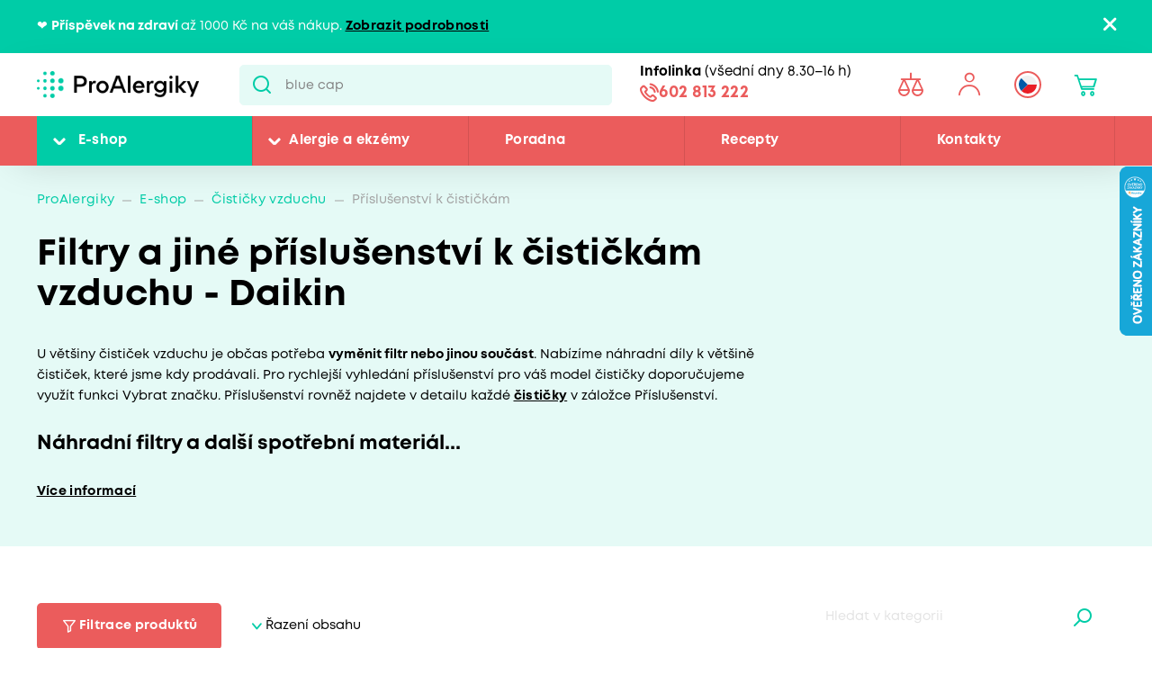

--- FILE ---
content_type: text/html; charset=utf-8
request_url: https://www.proalergiky.cz/eshop/cisticky-vzduchu/prislusenstvi-k-cistickam-vzduchu/znacka/daikin
body_size: 18801
content:


<!DOCTYPE html>
<html lang="cs">
<head>
    <meta charset="utf-8" />
    <meta name="viewport" content="width=device-width, initial-scale=1.0">
    <meta name="robots" content="index, follow" />
    
    
    
    <meta name="theme-color" content="#fff" />

    

    <meta content="Pořiďte si náhradní filry a další příslušenství k čističkám vzduchu. Rádi vám poradíme s výběrem." name="description" />
<meta content="čističky vzduchu, čistička vzduchu" name="keywords" />
<meta content="Filtry a jiné příslušenství k čističkám vzduchu | Pro Alergiky" property="og:title" />
<meta content="Pořiďte si náhradní filry a další příslušenství k čističkám vzduchu. Rádi vám poradíme s výběrem." property="og:description" />
<meta content="https://www.proalergiky.cz/getmedia/996882be-6dc7-4f5d-abac-9e86f6fd095b/open-graph.jpg.aspx?width=1200&amp;height=630&amp;ext=.jpg" property="og:image" />
<meta content="https://www.proalergiky.cz/eshop/cisticky-vzduchu/prislusenstvi-k-cistickam-vzduchu/znacka/daikin" property="og:url" />
    
            <link rel="alternate" hreflang="sk-sk" href="https://www.prealergikov.sk/eshop/cisticky-vzduchu/prislusenstvo-k-cistickam-vzduchu" />
        <link rel="alternate" hreflang="cs-cz" href="https://www.proalergiky.cz/eshop/cisticky-vzduchu/prislusenstvi-k-cistickam-vzduchu" />

    

    <title>Filtry a jin&#233; př&#237;slušenstv&#237; k čističk&#225;m vzduchu - Daikin | Pro Alergiky</title>

    <script>
        var webp = new Image(); webp.onerror = function () { document.getElementsByTagName('html')[0].classList.add('no-webp'); }; webp.onload = function () { document.getElementsByTagName('html')[0].classList.add('webp'); }; webp.src = '[data-uri]';
    </script>

    <!-- Google Tag Manager -->
<script>
if (window.location.href.indexOf('disableGTM=1') === -1) {
console.log("GTM ENABLED");



(function(w,d,s,l,i){w[l]=w[l]||[];w[l].push({'gtm.start':
new Date().getTime(),event:'gtm.js'});var f=d.getElementsByTagName(s)[0],
j=d.createElement(s),dl=l!='dataLayer'?'&l='+l:'';j.async=true;j.src=
'https://www.googletagmanager.com/gtm.js?id='+i+dl;f.parentNode.insertBefore(j,f);
})(window,document,'script','dataLayer','GTM-N2WVNW');

}
else {
console.log("GTM NOT LOADED");
}

</script>
<!-- End Google Tag Manager -->

<meta name="google-site-verification" content="P3lsCh-CFbnTCR93Io5q57JRWvMVsIGuMiP7e9LSdcM" />


    <link href="/CMTrade/media/system/css/main?v=iIPJCZPq35sXrH-EjlyZlGRcFlW3k8QVeX78wwNvBlU1" rel="stylesheet"/>



</head>
<body class="CSCZ Chrome" data-locale="cs-CZ">

    <!-- Google Tag Manager (noscript) -->
<noscript><iframe src="https://www.googletagmanager.com/ns.html?id=GTM-N2WVNW"
height="0" width="0" style="display:none;visibility:hidden"></iframe></noscript>
<!-- End Google Tag Manager (noscript) -->
    <script type="application/ld+json">{
  "@context": "http://schema.org",
  "@type": "Organization",
  "name": "ProAlergiky",
  "url": "www.proalergiky.cz",
  "logo": {
    "@context": "http://schema.org",
    "@type": "ImageObject",
    "url": "/CMTrade/media/system/img/logo.svg"
  },
  "email": "info@proalergiky.cz",
  "faxNumber": "",
  "telephone": "541 212 450",
  "sameAs": []
}</script>
    
    

    
        <div class="header-alert hidden" data-alert data-alert-name="Př&#237;spěvek na zdrav&#237;">
            <div class="pux-container">
                <div class="alert-container">
                    <span class="alert-content"><div data-pm-slice="1 1 []">❤️&nbsp;<strong>Příspěvek na zdraví </strong>až 1000 Kč na váš nákup. <a href="https://www.proalergiky.cz/landing-page/dotacni-program-pro-zdravi">Zobrazit podrobnosti</a></div>
</span>
                    <span class="close"></span>
                </div>
            </div>
        </div>



<header>
    

    <div class="pux-container">
        <div class="header-mobile">
            <div class="header-hamburger" data-hamburger>
                <span class="open-menu"></span>
            </div>
            <div class="header-logo">
    <a href="/">
        <img src="/CMTrade/media/system/img/logo.svg" alt="ProAlergiky" />
        <span>ProAlergiky</span>
    </a>
</div>
            <div class="header-controls-item header-cart" data-cart-preview-mobile-move-dist>
                
            </div>
        </div>
    </div>
    <div class="header">
        <div class="header-top">
            <div class="pux-container">
                <div class="header-top-inner">
                    <div class="header-logo">
    <a href="/">
        <img src="/CMTrade/media/system/img/logo.svg" alt="ProAlergiky" />
        <span>ProAlergiky</span>
    </a>
</div>
                    <div class="header-search">
                        <form action="/vyhledavani" data-search
                              data-search-url="/search/whisperer"
                              data-search-loading="immediate">
                            <div class="header-search-inner">
                                <input type="search" id="headerSearch" class="lbx-searchbox" name="searchtext"
                                       placeholder="Hledat v produktech a čl&#225;nc&#237;ch ..." data-search-input
                                       autocomplete="off">
                                <button type="submit" class="small-search-submit"
                                        data-search-submit>
                                    Pux.Search.Btn
                                    </button>
                                </div>
                                <div class="small-search-results">
                                    <span class="search-whisperrer-close" data-close-whisperrer></span>
                                    <div data-search-results></div>
                                </div>
                            </form>
                        </div>
                        <div class="header-infoline">
    <div class="infoline-box">
        <div class="infoline-box-item"><strong>Infolinka</strong> (všedn&#237; dny 8.30–16 h)</div>
        <a href="tel:602 813 222" class="infoline-box-item">602 813 222</a>
    </div>
</div>
                        <div class="header-controls" data-cart-preview-mobile-move-src-revert>
                            
                            <!--[S:comparebutton]--><div class="header-controls-item header-comparator">
    <a class="header-comparator-link" href="/porovnavac-produktu">
        <span class="header-comparator-count hidden" data-product-comparer-count="0"></span>

    </a>
    <!--<div class="header-window header-window-compare loading" id="compare-window" data-compare-preview-url="@Url.Action(" ListProducts", "Compare" )">
        <div class="header-window-close"></div>
        <div class="header-window-inner">
        </div>
    </div>-->
</div><!--[S]-->
                            <div class="header-controls-item header-login" data-open-parent>
    <!--[S:headeruserbox]--><a class="header-login-link login-item" data-initials="" data-open="login-window"></a>
<!--[S]-->
        <div class="header-window" id="login-window">
            <div class="header-window-close"></div>
            <div class="header-window-inner">
                <div class="header-window-inner-block">
                    <form action="/account/login" data-ajax="true" data-ajax-complete="pux.ajax.handleComponentResult" data-ajax-mode="replace" data-ajax-update="#login-form-header" data-ajax-url="/account/login" id="login-form-header" method="post">    <div class="header-login-box white-input-style">
        <div class="header-login-box-top">
            <h5 class="mt-0">Přihl&#225;šen&#237;</h5>

            <div>
                <label class="required" for="Username">E-mailov&#225; adresa</label>
                <input data-val="true" data-val-maxlength="Pux.Login.Validation.MaxLength" data-val-maxlength-max="100" data-val-required="Vyplňte prosím přihlašovací e-mailovou adresu" id="Username" name="Username" type="text" value="" />
                <span class="field-validation-valid" data-valmsg-for="Username" data-valmsg-replace="true"></span>
            </div>
            <div>
                <label class="required" for="Password">Heslo</label>
                <input data-val="true" data-val-maxlength="Pux.Login.Validation.MaxLength" data-val-maxlength-max="100" data-val-required="Vyplňte prosím své heslo" id="Password" name="Password" type="password" />
                <span class="field-validation-valid" data-valmsg-for="Password" data-valmsg-replace="true"></span>
            </div>
            
                <div class="header-login-form-option mt-20 mb-20">
                    <a href="/account/requestpasswordreset">Zapomněli jste heslo?</a>
                </div>
            <div class="request-password-reset-hidden header-request-password-reset-hidden">
                <a class="btn btn-primary btn-reset">Odeslat požadavek</a>
            </div>
            <div class="header-login-form-option mt-20">
                <button type="submit" class="btn btn-default full-width btn-ajax">Přihl&#225;sit se</button>
            </div>
        </div>
        <div class="header-login-box-bottom">
                <h5 class="mt-0">Nem&#225;te u n&#225;s &#250;čet?</h5>
                <div class="header-login-form-option">
                    <a class="btn btn-primary full-width" href="/muj-ucet/registrace">Zaregistrovat se</a>
                </div>
        </div>
    </div>
<input name="__RequestVerificationToken" type="hidden" value="O-cAc5MvKSmvTC6_xpRKJwGLVuMS1S17-N2qkJqWGhDdxvM_5Gvd2uN5pLNvHd1VeI3lJpYSkk3InPVy9qKkODVa_aILld5OqMY8gpb7gjg1" />    <input type="hidden" name="source" value="header" />
</form>
                </div>
            </div>
        </div>
        <div class="header-window" id="user-window" data-preview-url="/user/account/header-navigation">
            <div class="header-window-close"></div>
            <div class="header-window-inner" id="user-window-inner"></div>
        </div>
</div>


                                <div class="header-controls-item header-language" data-open-parent>
        <a data-open="language-window" class="header-language-link"><span class="lang-item lang-cz"></span></a>
        <div class="language-selector">
            <div class="header-window" id="language-window">
                <div class="header-window-close"></div>
                <div class="header-window-inner">
                    <h4 class="mt-0 mb-10">Změnit zemi</h4>
                    <div class="language-selector-items">
                            <a href="https://www.prealergikov.sk/eshop/cisticky-vzduchu/prislusenstvo-k-cistickam-vzduchu" class="language-selector-item">
                                <div class="lang-item lang-sk"></div> Slovensko
                            </a>
                            <a href="https://www.proalergiky.cz/eshop/cisticky-vzduchu/prislusenstvi-k-cistickam-vzduchu" class="language-selector-item active">
                                <div class="lang-item lang-cz"></div> Česko
                            </a>
                    </div>
                </div>
            </div>
        </div>
    </div>

                            <!--[S:shoppingcartbox]--><div class="header-controls-item header-cart " data-open-parent data-cart-preview-mobile-move-src id="cart-window-outer" data-cart-preview-url="/cart/preview" data-empty-text="CMTrade.Header.Cart.InitValue" >
    <a href="/cart/items" class="header-cart-link" data-open="cart-window" data-action="open-cart">
        <span class="header-cart-count" data-cart-count-helper="src" data-cart-preview-selector="items-count"></span>
        <!--<span class="header-cart-price" data-cart-preview-selector="total-price">CMTrade.Header.Cart.InitValue</span>-->
    </a>
    <div class="header-window" id="cart-window">
        <div class="header-window-close"></div>
        <div class="header-window-inner" data-cart-preview-selector="cart-content"></div>
    </div>
</div><!--[S]-->
                        </div>
                    </div>
                </div>
            </div>
            <div class="header-panel">
                <div class="pux-container">
                    <nav class="header-menu">
                        



        <ul>
                <li class="">
                    <div class="header-item-helper">
                                <a href="/eshop" class="mobile-hidden active">E-shop</a>
                                <button type="button" class="menu-button-openner desktop-hidden">E-shop</button>
                                <span class="menu-openner"></span>
                    </div>
        <div class="megamenu">
            <div class="megamenu-content">
                <div class="megamenu-subcategories">
                    <ul>
                            <li class="promotion">
                                <div class="header-item-helper">
                                        <a href="/eshop/akce" class="cmtrade-icon-promotion">Akčn&#237; nab&#237;dka</a>
                                                                    </div>
                            </li>
                            <li class="sale">
                                <div class="header-item-helper">
                                        <a href="/doprodej" class="cmtrade-icon-sale">Doprodej</a>
                                                                    </div>
                            </li>
                            <li class="gifts">
                                <div class="header-item-helper">
                                        <a href="/eshop/tipy-na-darky" class="cmtrade-icon-gifts">Tipy na d&#225;rky</a>
                                                                    </div>
                            </li>
                            <li class="air-purifying">
                                <div class="header-item-helper">
                                        <a href="/eshop/cisticky-vzduchu" class="active cmtrade-icon-air-purifying">Čističky vzduchu</a>
                                                                    </div>
                            </li>
                            <li class="dehumidifier-air">
                                <div class="header-item-helper">
                                        <a href="/eshop/odvlhcovace-vzduchu" class="cmtrade-icon-dehumidifier-air">Odvlhčovače vzduchu</a>
                                                                    </div>
                            </li>
                            <li class="humidifier-air">
                                <div class="header-item-helper">
                                        <a href="/eshop/zvlhcovace-vzduchu" class="cmtrade-icon-humidifier-air">Zvlhčovače vzduchu</a>
                                                                    </div>
                            </li>
                            <li class="air-buckles">
                                <div class="header-item-helper">
                                        <a href="/eshop/pracky-vzduchu" class="cmtrade-icon-air-buckles">Pračky vzduchu</a>
                                                                    </div>
                            </li>
                            <li class="aroma-diffusers">
                                <div class="header-item-helper">
                                        <a href="/eshop/aromadifuzery" class="cmtrade-icon-aroma-diffusers">Aromadifuz&#233;ry</a>
                                                                    </div>
                            </li>
                            <li class="star">
                                <div class="header-item-helper">
                                        <a href="/eshop/detske-chuvicky" class="cmtrade-icon-star">Dětsk&#233; chůvičky</a>
                                                                    </div>
                            </li>
                            <li class="duvets">
                                <div class="header-item-helper">
                                        <a href="/eshop/periny-pro-alergiky" class="cmtrade-icon-duvets">Lůžkoviny</a>
                                                                    </div>
                            </li>
                            <li class="inhalation">
                                <div class="header-item-helper">
                                        <a href="/eshop/inhalatory-dychaci-pomucky" class="cmtrade-icon-inhalation">Inhalace, p&#233;če o d&#253;chac&#237; cesty</a>
                                                                    </div>
                            </li>
                            <li class="clothing">
                                <div class="header-item-helper">
                                        <a href="/eshop/odevy-pro-atopicky-ekzem" class="cmtrade-icon-clothing">Oblečen&#237; pro atopiky</a>
                                                                    </div>
                            </li>
                            <li class="vacuum-cleaners">
                                <div class="header-item-helper">
                                        <a href="/eshop/vysavace-pro-alergiky" class="cmtrade-icon-vacuum-cleaners">Vysavače</a>
                                                                    </div>
                            </li>
                            <li class="steam-cleaners">
                                <div class="header-item-helper">
                                        <a href="/eshop/parni-cistice" class="cmtrade-icon-steam-cleaners">Parn&#237; čističe</a>
                                                                    </div>
                            </li>
                            <li class="hygrometers">
                                <div class="header-item-helper">
                                        <a href="/eshop/vlhkomery-meteostanice" class="cmtrade-icon-hygrometers">Vlhkoměry a meteostanice</a>
                                                                    </div>
                            </li>
                            <li class="cleaning">
                                <div class="header-item-helper">
                                        <a href="/eshop/uklid-u-alergika" class="cmtrade-icon-cleaning">&#218;klid, pran&#237;, čištěn&#237;</a>
                                                                    </div>
                            </li>
                            <li class="cosmetics">
                                <div class="header-item-helper">
                                        <a href="/eshop/kosmetika-opalovani" class="cmtrade-icon-cosmetics">P&#233;če o pokožku, hygiena</a>
                                                                    </div>
                            </li>
                            <li class="supplements">
                                <div class="header-item-helper">
                                        <a href="/eshop/doplnky-stravy" class="cmtrade-icon-supplements">Doplňky stravy</a>
                                                                    </div>
                            </li>
                            <li class="food-questions">
                                <div class="header-item-helper">
                                        <a href="/eshop/dozy-na-potraviny" class="cmtrade-icon-food-questions">D&#243;zy na potraviny</a>
                                                                    </div>
                            </li>
                            <li class="water-filtration">
                                <div class="header-item-helper">
                                        <a href="/eshop/filtrace-vody" class="cmtrade-icon-water-filtration">Filtrace vody</a>
                                                                    </div>
                            </li>
                            <li class="allergy-tests">
                                <div class="header-item-helper">
                                        <a href="/eshop/testy-na-alergie" class="cmtrade-icon-allergy-tests">Testy na alergie</a>
                                                                    </div>
                            </li>
                            <li class="literature">
                                <div class="header-item-helper">
                                        <a href="/eshop/literatura" class="cmtrade-icon-literature">Literatura</a>
                                                                    </div>
                            </li>
                            <li class="windows-site">
                                <div class="header-item-helper">
                                        <a href="/eshop/okenni-site-proti-pylu-hmyzu" class="cmtrade-icon-windows-site">S&#237;tě do oken a dveř&#237;</a>
                                                                    </div>
                            </li>
                            <li class="window-seals">
                                <div class="header-item-helper">
                                        <a href="/eshop/tesneni-do-oken-a-dveri" class="cmtrade-icon-window-seals">Těsněn&#237; do oken a dveř&#237;</a>
                                                                    </div>
                            </li>
                            <li class="diagnostics">
                                <div class="header-item-helper">
                                        <a href="/eshop/diagnosticke-pristroje" class="cmtrade-icon-diagnostics">Diagnostick&#233; př&#237;stroje</a>
                                                                    </div>
                            </li>
                            <li class="mobile-air-conditioning">
                                <div class="header-item-helper">
                                        <a href="/eshop/mobilni-klimatizace" class="cmtrade-icon-mobile-air-conditioning">Mobiln&#237; klimatizace</a>
                                                                    </div>
                            </li>
                            <li class="fans">
                                <div class="header-item-helper">
                                        <a href="/eshop/ventilatory" class="cmtrade-icon-fans">Ventil&#225;tory</a>
                                                                    </div>
                            </li>
                            <li class="heating-products">
                                <div class="header-item-helper">
                                        <a href="/eshop/nahrivaci-bandaze" class="cmtrade-icon-heating-products">Vyhř&#237;van&#233; band&#225;že a deky</a>
                                                                    </div>
                            </li>
                            <li class="sleep">
                                <div class="header-item-helper">
                                        <a href="/eshop/podpora-usinani-a-vstavani" class="cmtrade-icon-sleep">Podpora us&#237;n&#225;n&#237; a vst&#225;v&#225;n&#237;</a>
                                                                    </div>
                            </li>
                            <li class="body">
                                <div class="header-item-helper">
                                        <a href="/eshop/pece-o-telo" class="cmtrade-icon-body">P&#233;če o tělo</a>
                                                                    </div>
                            </li>
                    </ul>
                </div>
                <div class="megamenu-scroller">
                    <button type="button" class="icon-drop js-scroll-content"></button>
                </div>
                    <div class="megamenu-buttons">
                        <a href="/alergie" class="btn btn-primary">Vybrat podle alergie</a>
                        <a href="/eshop/znacky" class="btn btn-primary">Vybrat podle značky</a>
                    </div>
            </div>
            <div class="megamenu-image">
        <a href="/banner/T800-filtr"   class="megamenu-image-banner">
            <img class="megamenu-banner-image" data-lazy-type="img" data-img="/CMTrade/media/static-media/12e2b07d-255e-4565-b1ef-886bc3f24220@w1200.jpg" data-webp="/CMTrade/media/static-media/12e2b07d-255e-4565-b1ef-886bc3f24220@w1200.webp" alt="T800 + filtr" />
        </a>
            </div>
        </div>
                </li>
                <li class="">
                    <div class="header-item-helper">
                                <a href="/alergie" class="mobile-hidden">Alergie a ekz&#233;my</a>
                                <button type="button" class="menu-button-openner desktop-hidden">Alergie a ekz&#233;my</button>
                                <span class="menu-openner"></span>
                    </div>
        <div class="megamenu">
            <div class="megamenu-content">
                <div class="megamenu-subcategories">
                    <ul>
                            <li class="pollen">
                                <div class="header-item-helper">
                                        <a href="/alergie/alergie-na-pyl" class="cmtrade-icon-pollen">Alergie na pyl</a>
                                                                    </div>
                            </li>
                            <li class="mites">
                                <div class="header-item-helper">
                                        <a href="/alergie/alergie-na-roztoce" class="cmtrade-icon-mites">Alergie na roztoče</a>
                                                                    </div>
                            </li>
                            <li class="animals">
                                <div class="header-item-helper">
                                        <a href="/alergie/alergie-na-kocky-psy-zvirata" class="cmtrade-icon-animals">Alergie na psy, kočky a jin&#225; zv&#237;řata</a>
                                                                    </div>
                            </li>
                            <li class="dermatitis">
                                <div class="header-item-helper">
                                        <a href="/alergie/atopicky-ekzem" class="cmtrade-icon-dermatitis">Atopick&#253; ekz&#233;m</a>
                                                                    </div>
                            </li>
                            <li class="mold">
                                <div class="header-item-helper">
                                        <a href="/alergie/alergie-na-plisne" class="cmtrade-icon-mold">Alergie na pl&#237;sně</a>
                                                                    </div>
                            </li>
                            <li class="insects">
                                <div class="header-item-helper">
                                        <a href="/alergie/alergie-na-bodnuti-hmyzem" class="cmtrade-icon-insects">Alergie na včelu, vosu a jin&#253; hmyz</a>
                                                                    </div>
                            </li>
                            <li class="asthma">
                                <div class="header-item-helper">
                                        <a href="/alergie/astma" class="cmtrade-icon-asthma">Astma</a>
                                                                    </div>
                            </li>
                            <li class="contact">
                                <div class="header-item-helper">
                                        <a href="/alergie/kontaktni-alergie" class="cmtrade-icon-contact">Kontaktn&#237; alergie</a>
                                                                    </div>
                            </li>
                            <li class="medicine">
                                <div class="header-item-helper">
                                        <a href="/alergie/alergie-na-leky" class="cmtrade-icon-medicine">Alergie na l&#233;ky</a>
                                                                    </div>
                            </li>
                            <li class="latex">
                                <div class="header-item-helper">
                                        <a href="/alergie/alergie-na-latex" class="cmtrade-icon-latex">Alergie na latex</a>
                                                                    </div>
                            </li>
                            <li class="sun">
                                <div class="header-item-helper">
                                        <a href="/alergie/alergie-na-slunce" class="cmtrade-icon-sun">Alergie na slunce</a>
                                                                    </div>
                            </li>
                            <li class="cold">
                                <div class="header-item-helper">
                                        <a href="/alergie/alergie-na-chlad" class="cmtrade-icon-cold">Alergie na chlad</a>
                                                                    </div>
                            </li>
                            <li class="food">
                                <div class="header-item-helper">
                                        <a href="/alergie/alergie-na-potraviny" class="cmtrade-icon-food">Alergie na potraviny</a>
                                                                            <span class="menu-openner"></span>
                                </div>
        <ul>
                <li class="">
                    <div class="header-item-helper">
                                <a href="/alergie/alergie-na-mleko">Alergie na ml&#233;ko</a>
                    </div>
                </li>
                <li class="">
                    <div class="header-item-helper">
                                <a href="/alergie/intolerance-laktozy">Intolerance lakt&#243;zy</a>
                    </div>
                </li>
                <li class="">
                    <div class="header-item-helper">
                                <a href="/alergie/alergie-na-vejce">Alergie na vejce</a>
                    </div>
                </li>
                <li class="">
                    <div class="header-item-helper">
                                <a href="/alergie/histaminova-intolerance">Histaminov&#225; intolerance</a>
                    </div>
                </li>
                <li class="">
                    <div class="header-item-helper">
                                <a href="/alergie/celiakie">Celiakie</a>
                    </div>
                </li>
                <li class="">
                    <div class="header-item-helper">
                                <a href="/alergie/alergie-na-lepek-mouku">Alergie na lepek (mouku)</a>
                    </div>
                </li>
                <li class="">
                    <div class="header-item-helper">
                                <a href="/alergie/alergie-na-skorapkove-plody">Alergie na ořechy a dalš&#237; skoř&#225;pkov&#233; plody</a>
                    </div>
                </li>
                <li class="">
                    <div class="header-item-helper">
                                <a href="/alergie/alergie-na-arasidy">Alergie na araš&#237;dy</a>
                    </div>
                </li>
                <li class="">
                    <div class="header-item-helper">
                                <a href="/alergie/alergie-na-soju">Alergie na s&#243;ju</a>
                    </div>
                </li>
                <li class="">
                    <div class="header-item-helper">
                                <a href="/alergie/alergie-na-houby">Alergie na houby</a>
                    </div>
                </li>
                <li class="">
                    <div class="header-item-helper">
                                <a href="/alergie/alergie-na-koryse">Alergie na kor&#253;še</a>
                    </div>
                </li>
                <li class="">
                    <div class="header-item-helper">
                                <a href="/alergie/alergie-na-mekkyse">Alergie na měkk&#253;še</a>
                    </div>
                </li>
                <li class="">
                    <div class="header-item-helper">
                                <a href="/alergie/alergie-na-sezam">Alergie na sezam</a>
                    </div>
                </li>
                <li class="">
                    <div class="header-item-helper">
                                <a href="/alergie/alergie-na-horcici">Alergie na hořčici</a>
                    </div>
                </li>
                <li class="">
                    <div class="header-item-helper">
                                <a href="/alergie/alergie-na-celer">Alergie na celer</a>
                    </div>
                </li>
                <li class="">
                    <div class="header-item-helper">
                                <a href="/alergie/alergie-na-lupinu-vlci-bob">Alergie na lupinu</a>
                    </div>
                </li>
                <li class="">
                    <div class="header-item-helper">
                                <a href="/alergie/alergie-na-drozdi">Alergie na drožd&#237;</a>
                    </div>
                </li>
                <li class="">
                    <div class="header-item-helper">
                                <a href="/alergie/alergie-na-maso">Alergie na maso</a>
                    </div>
                </li>
                <li class="">
                    <div class="header-item-helper">
                                <a href="/alergie/alergie-na-ryby">Alergie na ryby</a>
                    </div>
                </li>
        </ul>
                            </li>
                    </ul>
                </div>
                <div class="megamenu-scroller">
                    <button type="button" class="icon-drop js-scroll-content"></button>
                </div>
            </div>
            <div class="megamenu-image">
        <a href="/banner/ProtecSom"   class="megamenu-image-banner">
            <img class="megamenu-banner-image" data-lazy-type="img" data-img="/CMTrade/media/static-media/c324df56-3079-4853-adf6-4e042c44ffc6@w1200.jpg" data-webp="/CMTrade/media/static-media/c324df56-3079-4853-adf6-4e042c44ffc6@w1200.webp" alt="ProtecSom" />
        </a>
            </div>
        </div>
                </li>
                <li class="">
                    <div class="header-item-helper">
                                <a href="/poradna">Poradna</a>
                    </div>
                </li>
                <li class="">
                    <div class="header-item-helper">
                                <a href="/recepty">Recepty</a>
                    </div>
                </li>
                <li class="">
                    <div class="header-item-helper">
                                <a href="/kontakty">Kontakty</a>
                    </div>
                </li>
        </ul>



                    </nav>
                    <div class="header-infoline">
    <div class="infoline-box">
        <div class="infoline-box-item"><strong>Infolinka</strong> (všedn&#237; dny 8.30–16 h)</div>
        <a href="tel:602 813 222" class="infoline-box-item">602 813 222</a>
    </div>
</div>
                </div>
            </div>
        </div>

        
    </header>


<div class="header-spacing"></div>







    <!-- Main Content -->
    <main id="lbx-wrapper">
        



<div class="page-top light-box">
        <div class="breadcrumbs">
        <div class="pux-container">
            <div class="breadcrumbs-inner">
                    <div class="breadcrumbs-item">
                        <a href="/">ProAlergiky</a>
                    </div>
                    <span class="breadcrumbs-separator icon-drop2"></span>
                    <div class="breadcrumbs-item">
                        <a href="/eshop">E-shop</a>
                    </div>
                    <span class="breadcrumbs-separator icon-drop2"></span>
                    <div class="breadcrumbs-item">
                        <a href="/eshop/cisticky-vzduchu">Čističky vzduchu</a>
                    </div>
                    <span class="breadcrumbs-separator icon-drop2"></span>
                <div class="breadcrumbs-item breadcrumbs-item-last">
                    <span>Příslušenství k čističkám</span>
                </div>
            </div>
        </div>
    </div>



        <div class="pux-container">
            <div class="title-row">
                <div class="title-row-left">
                        <h1>Filtry a jin&#233; př&#237;slušenstv&#237; k čističk&#225;m vzduchu  - Daikin</h1>



                        <div class="title-row-left-description">
                            <div data-page-top-text-container>
                                U většiny čističek vzduchu je občas potřeba <strong>vyměnit filtr nebo jinou součást</strong>. Nabízíme náhradní díly k většině čističek, které jsme kdy prodávali. Pro rychlejší vyhledání příslušenství pro váš model čističky doporučujeme využít funkci Vybrat značku. Příslušenství rovněž najdete v detailu každé <a href='/Eshop/Cisticky-vzduchu'>čističky</a> v záložce Příslušenství.
<h3>Náhradní filtry a další spotřební materiál...</h3></a href='/Eshop/Cisticky-vzduchu'>
                            </div>
                                <a data-page-top-text-openner data-text="U většiny čističek vzduchu je občas potřeba &lt;strong&gt;vyměnit filtr nebo jinou souč&#225;st&lt;/strong&gt;. Nab&#237;z&#237;me n&#225;hradn&#237; d&#237;ly k většině čističek, kter&#233; jsme kdy prod&#225;vali. Pro rychlejš&#237; vyhled&#225;n&#237; př&#237;slušenstv&#237; pro v&#225;š model čističky doporučujeme využ&#237;t funkci Vybrat značku. Př&#237;slušenstv&#237; rovněž najdete v detailu každ&#233; &lt;a href=&quot;/Eshop/Cisticky-vzduchu&quot;&gt;čističky&lt;/a&gt; v z&#225;ložce Př&#237;slušenstv&#237;.
&lt;h3&gt;N&#225;hradn&#237; filtry a dalš&#237; spotřebn&#237; materi&#225;l do čističek vzduchu&lt;/h3&gt;
Aby v&#225;m čistička spr&#225;vně fungovala, doporučujeme respektovat pokyny v&#253;robce a znečištěn&#233; filtry ř&#225;dně měnit.&lt;br /&gt;
&amp;nbsp;" data-short="U většiny čističek vzduchu je občas potřeba <strong>vyměnit filtr nebo jinou součást</strong>. Nabízíme náhradní díly k většině čističek, které jsme kdy prodávali. Pro rychlejší vyhledání příslušenství pro váš model čističky doporučujeme využít funkci Vybrat značku. Příslušenství rovněž najdete v detailu každé <a href='/Eshop/Cisticky-vzduchu'>čističky</a> v záložce Příslušenství.
<h3>Náhradní filtry a další spotřební materiál...</h3></a href='/Eshop/Cisticky-vzduchu'>">V&#237;ce informac&#237;</a>
                                <a class="d-none" data-page-top-text-close>M&#233;ně informac&#237;</a>
                        </div>
                </div>
                <div class="title-row-right">
                </div>
            </div>
        </div>


</div>


    <div class="block mt-40">
        <div class="pux-container">
                <div class="shared-filter-container parameter-filter-container" id="parameter-filter-window" data-parameter-filter-count-append="respo">
                    <div class="shared-filter-title">
                        Filtrace produktů
                        <span class="parameter-filter-close" data-close-parameter-filter-window></span>
                    </div>


                    <div class="filter-wrap">


                        <div class="product-filter-parent" data-parametr-filter data-node-alias="/eshop/cisticky-vzduchu/prislusenstvi-k-cistickam-vzduchu"
                             data-urls-without-product-parameter-names="false">
                            <div class="pux-container">
                                

<div class="parameter-filter">
        <div class="shared-filter-tab-header">
            <div class="shared-filter-tab-header-links append-is-disabled" data-listing-controls-tab-source-container>
                <button class="shared-filter-tab-header-item" data-listing-controls-tab-item="otherfilters" data-index="0">
                    Filtrace produktů
                </button>
                <button class="shared-filter-tab-header-item" data-listing-controls-tab-item="orderbyfilters" data-index="1">
                    Řazen&#237; obsahu
                </button>
            </div>

            <div class="shared-filter-tab-header-search">
                <div class="shared-filter-fulltext-search" data-parameter-filter-fulltext data-query="text">
                    <input type="text" name="parameter-fulltext-filter-search-tex" placeholder="Hledat v kategorii" class="shared-filter-fulltext-search-input"
                           value=""
                           data-parameter-filter-fulltext-input />
                    <button data-parameter-filter-fulltext-button class="shared-filter-fulltext-search-button"></button>
                    <span class="shared-filter-fulltext-search-loader"></span>
                </div>
                
            </div>
        </div>
        <div class="parameter-filter-filters-scrollbox">
            <div class="listing-controls-tab-window" data-listing-controls-tab-window="orderbyfilters">
                <div class="parameters-filter-tab">
                        <div class="shared-orderby-filter-wrapper">
        <div class="shared-orderby-filter-container">
                <span class="shared-orderby-filter-item active"
                      data-orderby-filter-item="favourite">
                    Od nejdoporučovanějš&#237;ch
                </span>
                <span class="shared-orderby-filter-item "
                      data-orderby-filter-item="name">
                    Podle abecedy
                </span>
                <span class="shared-orderby-filter-item "
                      data-orderby-filter-item="price">
                    Od nejlevnějš&#237;ch
                </span>
                <span class="shared-orderby-filter-item "
                      data-orderby-filter-item="priceDESC">
                    Od nejdražš&#237;ch
                </span>
            
        </div>
    </div>

                </div>
            </div>
            <div class="active-filters-container" data-active-filter data-sticky>
                <!--
                <div class="active-filters-title h5">
                    Aktivn&#237; filtry
                </div>
                -->
                <div class="active-filters-inner" data-append-filter></div>
                <div class="filters-clear-all-button" data-clear-active-filter>
                    Zrušit nastaven&#233; filtry
                </div>
            </div>
            <div class="listing-controls-tab-window" data-listing-controls-tab-window="otherfilters">
                <div class="parameters-filter-tab">
                    <div class="parameters-filter-tab-side append-is-disabled" data-parameter-filter-tab-source-container>




    <div class="parameters-filter-tab-side-item" data-parameter-filter-tab-nav-item="ProductManufacturer" data-index="1">
        Značka
    </div>


    <div class="parameters-filter-tab-side-item" data-parameter-filter-tab-nav-item="ProductCondition" data-index="2">
        Stav produktu
    </div>








                    </div>
                    <div class="parameters-filter-tab-content append-is-disabled" data-parameter-filter-count-append="desktop">

<div class="parameters-filter-tab-content-box" data-parameter-filter-tab-content-item="ProductPriceCZKB2CWithTax" data-sticky>
        <div class="parameter-wrapper product-filter-item w-100"
             data-query="ProductPriceCZKB2CWithTax"
             data-decimalPlaces="0"
             data-url="cena"
             data-index="0"
             data-name="Cena"
             data-type="slider">
            <div class="filter-range">
                <span class="filter-range-label">
                    Cena
[Kč]                </span>
                <div class="filter-range-inner">
                    <span class="filter-range-value min-value" data-slider-min></span>
                    <div class="filter-range-slider" data-slider></div>
                    <span class="filter-range-value max-value" data-slider-max></span>
                </div>
                <div class="filter-range-inputs-box">
                    <div class="filter-range-input-container">
                        Od
                        <div class="filter-range-input-inner">
                            <div data-ghost-placeholder>
                                <span>
                                    1819.00
                                </span>
                                <input data-filter-min type="text" id="ProductPriceCZKB2CWithTaxquantity" name="ProductPriceCZKB2CWithTaxquantity"
                                       class="filter-range-min" value="1819.00"
                                       data-min="1819.00">
                            </div>
                             Kč
                        </div>
                    </div>
                    <div class="filter-range-input-container">
                        Do
                        <div class="filter-range-input-inner">
                            <div data-ghost-placeholder>
                                <span>
                                    1819.00
                                </span>
                                <input data-filter-max type="text" id="ProductPriceCZKB2CWithTaxquantity2" name="ProductPriceCZKB2CWithTaxquantity2"
                                       class="filter-range-max" value="1819.00"
                                       data-max="1819.00">
                            </div>
                             Kč
                        </div>
                    </div>
                </div>
            </div>
        </div>
</div>

<div class="parameters-filter-tab-content-box" data-parameter-filter-tab-content-item="ProductManufacturer" data-sticky>
        <div class="parameter-wrapper type-boxes"
             data-query="ProductManufacturer"
             data-url="znacka"
             data-index="1"
             data-name="Značka"
             data-type="checkbox">
            <div class="parameter-name open" data-filter-item-header>
                Značka
            </div>

            <div data-filter-item-content class="parameter-content "
                 >
                



<div class="filter-value checkbox">
    <input type="checkbox" data-value="Airbi" data-hex-color="" id="ProductManufacturerAirbi" data-url="airbi" />
    <label for="ProductManufacturerAirbi" ><div class="filter-value-label"><span>Airbi</span><span class="filter-value-count">7×</span></div> </label>

    

</div>


<div class="filter-value checkbox">
    <input type="checkbox" data-value="AirKomfort" data-hex-color="" id="ProductManufacturerAirKomfort" data-url="airkomfort" />
    <label for="ProductManufacturerAirKomfort" ><div class="filter-value-label"><span>AirKomfort</span><span class="filter-value-count">3×</span></div> </label>

    

</div>


<div class="filter-value checkbox">
    <input type="checkbox" data-value="Boneco Healthy Air" data-hex-color="" id="ProductManufacturerBonecoHealthyAir" data-url="boneco-healthy-air" />
    <label for="ProductManufacturerBonecoHealthyAir" ><div class="filter-value-label"><span>Boneco Healthy Air</span><span class="filter-value-count">10×</span></div> </label>

    

</div>


<div class="filter-value checkbox">
    <input type="checkbox" data-value="Clean and Health" data-hex-color="" id="ProductManufacturerCleanandHealth" data-url="clean-and-health" />
    <label for="ProductManufacturerCleanandHealth" ><div class="filter-value-label"><span>Clean and Health</span><span class="filter-value-count">3×</span></div> </label>

    

</div>


<div class="filter-value checkbox">
    <input type="checkbox" data-value="Daikin" data-hex-color="" id="ProductManufacturerDaikin" checked="checked" data-url="daikin" />
    <label for="ProductManufacturerDaikin" ><div class="filter-value-label"><span>Daikin</span><span class="filter-value-count">1×</span></div> </label>

    

</div>


<div class="filter-value checkbox">
    <input type="checkbox" data-value="GREE" data-hex-color="" id="ProductManufacturerGREE" data-url="gree" />
    <label for="ProductManufacturerGREE" ><div class="filter-value-label"><span>GREE</span><span class="filter-value-count">1×</span></div> </label>

    

</div>


<div class="filter-value checkbox">
    <input type="checkbox" data-value="Lanaform" data-hex-color="" id="ProductManufacturerLanaform" data-url="lanaform" />
    <label for="ProductManufacturerLanaform" ><div class="filter-value-label"><span>Lanaform</span><span class="filter-value-count">3×</span></div> </label>

    

</div>


<div class="filter-value checkbox">
    <input type="checkbox" data-value="Lifa Air" data-hex-color="" id="ProductManufacturerLifaAir" data-url="lifa-air" />
    <label for="ProductManufacturerLifaAir" ><div class="filter-value-label"><span>Lifa Air</span><span class="filter-value-count">9×</span></div> </label>

    

</div>


<div class="filter-value checkbox">
    <input type="checkbox" data-value="Noaton" data-hex-color="" id="ProductManufacturerNoaton" data-url="noaton" />
    <label for="ProductManufacturerNoaton" ><div class="filter-value-label"><span>Noaton</span><span class="filter-value-count">1×</span></div> </label>

    

</div>


<div class="filter-value checkbox">
    <input type="checkbox" data-value="Rohnson" data-hex-color="" id="ProductManufacturerRohnson" data-url="rohnson" />
    <label for="ProductManufacturerRohnson" ><div class="filter-value-label"><span>Rohnson</span><span class="filter-value-count">5×</span></div> </label>

    

</div>


<div class="filter-value checkbox">
    <input type="checkbox" data-value="Sharp" data-hex-color="" id="ProductManufacturerSharp" data-url="sharp" />
    <label for="ProductManufacturerSharp" ><div class="filter-value-label"><span>Sharp</span><span class="filter-value-count">5×</span></div> </label>

    

</div>


<div class="filter-value checkbox">
    <input type="checkbox" data-value="Sinclair" data-hex-color="" id="ProductManufacturerSinclair" data-url="sinclair" />
    <label for="ProductManufacturerSinclair" ><div class="filter-value-label"><span>Sinclair</span><span class="filter-value-count">2×</span></div> </label>

    

</div>


<div class="filter-value checkbox">
    <input type="checkbox" data-value="Stylies" data-hex-color="" id="ProductManufacturerStylies" data-url="stylies" />
    <label for="ProductManufacturerStylies" ><div class="filter-value-label"><span>Stylies</span><span class="filter-value-count">3×</span></div> </label>

    

</div>


<div class="filter-value checkbox">
    <input type="checkbox" data-value="TrueLife" data-hex-color="" id="ProductManufacturerTrueLife" data-url="truelife" />
    <label for="ProductManufacturerTrueLife" ><div class="filter-value-label"><span>TrueLife</span><span class="filter-value-count">6×</span></div> </label>

    

</div>


<div class="filter-value checkbox">
    <input type="checkbox" data-value="Winix" data-hex-color="" id="ProductManufacturerWinix" data-url="winix" />
    <label for="ProductManufacturerWinix" ><div class="filter-value-label"><span>Winix</span><span class="filter-value-count">16×</span></div> </label>

    

</div>


<div class="filter-value checkbox">
    <input type="checkbox" data-value="Zepter" data-hex-color="" id="ProductManufacturerZepter" data-url="zepter" />
    <label for="ProductManufacturerZepter" ><div class="filter-value-label"><span>Zepter</span><span class="filter-value-count">1×</span></div> </label>

    

</div>                                            </div>
        </div>
</div>

<div class="parameters-filter-tab-content-box" data-parameter-filter-tab-content-item="ProductCondition" data-sticky>
        <div class="parameter-wrapper type-boxes"
             data-query="ProductCondition"
             data-url="stav-produktu"
             data-index="2"
             data-name="Stav produktu"
             data-type="checkbox">
            <div class="parameter-name open" data-filter-item-header>
                Stav produktu
            </div>

            <div data-filter-item-content class="parameter-content "
                 >
                



<div class="filter-value checkbox">
    <input type="checkbox" data-value="0" data-hex-color="" id="ProductCondition0" data-url="novy" />
    <label for="ProductCondition0" ><div class="filter-value-label"><span>Nov&#253;</span><span class="filter-value-count">1×</span></div> </label>

    

</div>                                            </div>
        </div>
</div>

<div class="parameters-filter-tab-content-box" data-parameter-filter-tab-content-item="Velikost-mistnosti-max" data-sticky>
        <div class="parameter-wrapper product-filter-item w-100"
             data-query="Velikost-mistnosti-max"
             data-decimalPlaces="0"
             data-url="max-velikost-mistnosti-prostoru"
             data-index="3"
             data-name="Max. velikost m&#237;stnosti/prostoru"
             data-type="slider">
            <div class="filter-range">
                <span class="filter-range-label">
                    Max. velikost m&#237;stnosti/prostoru
[m&#178;]                </span>
                <div class="filter-range-inner">
                    <span class="filter-range-value min-value" data-slider-min></span>
                    <div class="filter-range-slider" data-slider></div>
                    <span class="filter-range-value max-value" data-slider-max></span>
                </div>
                <div class="filter-range-inputs-box">
                    <div class="filter-range-input-container">
                        Od
                        <div class="filter-range-input-inner">
                            <div data-ghost-placeholder>
                                <span>
                                    0.00
                                </span>
                                <input data-filter-min type="text" id="Velikost-mistnosti-maxquantity" name="Velikost-mistnosti-maxquantity"
                                       class="filter-range-min" value="0.00"
                                       data-min="0.00">
                            </div>
                            m&#178;
                        </div>
                    </div>
                    <div class="filter-range-input-container">
                        Do
                        <div class="filter-range-input-inner">
                            <div data-ghost-placeholder>
                                <span>
                                    0.00
                                </span>
                                <input data-filter-max type="text" id="Velikost-mistnosti-maxquantity2" name="Velikost-mistnosti-maxquantity2"
                                       class="filter-range-max" value="0.00"
                                       data-max="0.00">
                            </div>
                            m&#178;
                        </div>
                    </div>
                </div>
            </div>
        </div>
</div>

<div class="parameters-filter-tab-content-box" data-parameter-filter-tab-content-item="Max-saci-vykon" data-sticky>
        <div class="parameter-wrapper product-filter-item w-100"
             data-query="Max-saci-vykon"
             data-decimalPlaces="0"
             data-url="max-saci-vykon"
             data-index="4"
             data-name="Max. sac&#237; v&#253;kon"
             data-type="slider">
            <div class="filter-range">
                <span class="filter-range-label">
                    Max. sac&#237; v&#253;kon
[Pa]                </span>
                <div class="filter-range-inner">
                    <span class="filter-range-value min-value" data-slider-min></span>
                    <div class="filter-range-slider" data-slider></div>
                    <span class="filter-range-value max-value" data-slider-max></span>
                </div>
                <div class="filter-range-inputs-box">
                    <div class="filter-range-input-container">
                        Od
                        <div class="filter-range-input-inner">
                            <div data-ghost-placeholder>
                                <span>
                                    0.00
                                </span>
                                <input data-filter-min type="text" id="Max-saci-vykonquantity" name="Max-saci-vykonquantity"
                                       class="filter-range-min" value="0.00"
                                       data-min="0.00">
                            </div>
                            Pa
                        </div>
                    </div>
                    <div class="filter-range-input-container">
                        Do
                        <div class="filter-range-input-inner">
                            <div data-ghost-placeholder>
                                <span>
                                    0.00
                                </span>
                                <input data-filter-max type="text" id="Max-saci-vykonquantity2" name="Max-saci-vykonquantity2"
                                       class="filter-range-max" value="0.00"
                                       data-max="0.00">
                            </div>
                            Pa
                        </div>
                    </div>
                </div>
            </div>
        </div>
</div>

<div class="parameters-filter-tab-content-box" data-parameter-filter-tab-content-item="Max-vydrz-akumulatoru" data-sticky>
        <div class="parameter-wrapper product-filter-item w-100"
             data-query="Max-vydrz-akumulatoru"
             data-decimalPlaces="0"
             data-url="max-doba-provozu-pri-plnem-dobiti"
             data-index="5"
             data-name="Max. doba provozu při pln&#233;m dobit&#237;"
             data-type="slider">
            <div class="filter-range">
                <span class="filter-range-label">
                    Max. doba provozu při pln&#233;m dobit&#237;
[min]                </span>
                <div class="filter-range-inner">
                    <span class="filter-range-value min-value" data-slider-min></span>
                    <div class="filter-range-slider" data-slider></div>
                    <span class="filter-range-value max-value" data-slider-max></span>
                </div>
                <div class="filter-range-inputs-box">
                    <div class="filter-range-input-container">
                        Od
                        <div class="filter-range-input-inner">
                            <div data-ghost-placeholder>
                                <span>
                                    0.00
                                </span>
                                <input data-filter-min type="text" id="Max-vydrz-akumulatoruquantity" name="Max-vydrz-akumulatoruquantity"
                                       class="filter-range-min" value="0.00"
                                       data-min="0.00">
                            </div>
                            min
                        </div>
                    </div>
                    <div class="filter-range-input-container">
                        Do
                        <div class="filter-range-input-inner">
                            <div data-ghost-placeholder>
                                <span>
                                    0.00
                                </span>
                                <input data-filter-max type="text" id="Max-vydrz-akumulatoruquantity2" name="Max-vydrz-akumulatoruquantity2"
                                       class="filter-range-max" value="0.00"
                                       data-max="0.00">
                            </div>
                            min
                        </div>
                    </div>
                </div>
            </div>
        </div>
</div>

<div class="parameters-filter-tab-content-box" data-parameter-filter-tab-content-item="Max-nosnost" data-sticky>
        <div class="parameter-wrapper product-filter-item w-100"
             data-query="Max-nosnost"
             data-decimalPlaces="0"
             data-url="max-nosnost"
             data-index="6"
             data-name="Max. nosnost"
             data-type="slider">
            <div class="filter-range">
                <span class="filter-range-label">
                    Max. nosnost
[kg]                </span>
                <div class="filter-range-inner">
                    <span class="filter-range-value min-value" data-slider-min></span>
                    <div class="filter-range-slider" data-slider></div>
                    <span class="filter-range-value max-value" data-slider-max></span>
                </div>
                <div class="filter-range-inputs-box">
                    <div class="filter-range-input-container">
                        Od
                        <div class="filter-range-input-inner">
                            <div data-ghost-placeholder>
                                <span>
                                    0.00
                                </span>
                                <input data-filter-min type="text" id="Max-nosnostquantity" name="Max-nosnostquantity"
                                       class="filter-range-min" value="0.00"
                                       data-min="0.00">
                            </div>
                            kg
                        </div>
                    </div>
                    <div class="filter-range-input-container">
                        Do
                        <div class="filter-range-input-inner">
                            <div data-ghost-placeholder>
                                <span>
                                    0.00
                                </span>
                                <input data-filter-max type="text" id="Max-nosnostquantity2" name="Max-nosnostquantity2"
                                       class="filter-range-max" value="0.00"
                                       data-max="0.00">
                            </div>
                            kg
                        </div>
                    </div>
                </div>
            </div>
        </div>
</div>
                        <div class="product-filter-count-container">
                            <span class="product-filter-count"
                                  data-parameter-filter-product-count>
                                <span class="d-none" data-inflected-string="default">Zobrazit [count] odpov&#237;daj&#237;c&#237;ch produktů</span>
                                <span class="d-none" data-inflected-string="inflected-2-4">Zobrazit [count] odpov&#237;daj&#237;c&#237; produkty</span>
                                <span class="d-none" data-inflected-string="inflected-1">Zobrazit [count] odpov&#237;daj&#237;c&#237; produkt</span>
                                <span class="d-none" data-inflected-string="inflected-0">Zobrazit [count] odpov&#237;daj&#237;c&#237;ch produktů</span>
                            </span>
                        </div>
                    </div>
                    <button data-close-filter>
                    </button>
                </div>
            </div>
        </div>
        <div id="listing-anchor"></div>
</div>

                            </div>
                        </div>
                    </div>
                </div>
                <div class="shared-filter-openner">
                    <a class="btn btn-primary shared-filter-openner-link"
                       data-open-parameter-filter-window>Filtrovat obsah</a>
                    <div class="active-filters-container" data-active-filter data-sticky>
                        <div class="active-filters-inner" data-append-filter></div>
                        <div class="filters-clear-all-button" data-clear-active-filter>
                            Zrušit nastaven&#233; filtry
                        </div>
                    </div>
                </div>


<div id="products" class="pux-infinite-repeater-container">
    <div id="pnlTopPager" class="pux-infinite-repeater-generated-pager-container top-pager">
        <div class="pux-infinite-repeater-generated-pager">
        </div>
    </div>
    <div ID="pnlResultCount" class="pux-infinite-repeater-result-count-wrapper" style="display: none;">
        <span ID="lblResultCountLabel" class="pux-infinite-repeater-result-count-label">CMTrade.Products.ResultCount.A</span>
        <span ID="lblResultCount" class="pux-infinite-repeater-result-count">1</span>
    </div>
    <div class="pux-infinite-repeater-system" style="display: none">
        <span ID="ltrSystemPageSize" class="pux-infinite-repeater-system-page-size">12</span>
        <span ID="lblSystemResultCount" class="pux-infinite-repeater-system-result-count">1</span>
    </div>
    <div class="clearfix"></div>
    <div class="inf-top-anchor"></div>
    <div class="items-container product-container ">
        
    <h2 class="h3 products-container-section-title">
        Př&#237;slušenstv&#237;
    </h2>
            <div class="product-box" data-erpid="12470" data-gtm-categories="E-shop|Čističky vzduchu|Příslušenství k čističkám">
                






<div class="product-card" pux-animate-container>
    <div class="product-card-main">
        <div href="/eshop/filtr-knme998a4-pro-daikin-mck75j-ururu" class="product-card-image has-variants">
            <div class="product-item-labels">
                
            </div>
            <a href="/eshop/filtr-knme998a4-pro-daikin-mck75j-ururu">
                    <img data-lazy-type="img" data-img="/CMTrade/media/static-media/32271cd2-d3a4-4e5e-8798-1b9728a5d697@w600.jpg" data-webp="/CMTrade/media/static-media/32271cd2-d3a4-4e5e-8798-1b9728a5d697@w600.webp" alt="Filtr KNME998A4 pro DAIKIN MCK75J Ururu" />
            </a>
                    </div>

        <a href="/eshop/filtr-knme998a4-pro-daikin-mck75j-ururu" class="product-card-content" pux-animate-item>
            <div class="product-card-name h5">
                Filtr KNME998A4 pro DAIKIN MCK75J Ururu
            </div>
                <div class="product-card-description">
Zvlhčovací filtr Daikin Ururu.                                    </div>
        </a>
    </div>




        <div class="product-card-cart ">

                <div class="product-price">
        <div class="product-price-actual">1819 Kč</div>
    </div>

            
    <div class="product-cart-form">
        <form action="/ajax/cart/items" method="post" class="add-to-cart smallest-cart" onsubmit="return pux.ecm.cart.addToCart(this)">
            <div class="product-detail-cart-quantity">
                <div class="units-changer" data-cart-quantity-selector="container">
                    <div class="units-changer-input-box">
                        <input type="number" name="quantity" data-cart-quantity-selector="input" value="1" />
                    </div>
                    <div class="units-changers">
                        <a class="units-changer-plus" data-cart-quantity-selector="plus"></a>
                        <a class="units-changer-minus" data-cart-quantity-selector="minus"></a>
                    </div>
                </div>
            </div>


            <div class="product-cart-button">
                <input type="hidden" name="skuId" value="12470">
                <input type="number" class="d-none" name="quantity" value="1">
                <button pux-animate-item type="submit" class="btn btn-default add-to-cart-btn" data-action="buy"><span>**Vložit do košíku</span></button>
                <input type="hidden" name="couponCode" class="couponCode" value="" />
            </div>
        </form>
    </div>

        </div>

    <div class="product-card-bottom">
        

<span class="stock-label color-green">3 ks</span>

        <a role="button" pux-animate-item
           id=btnCompare-2414
           data-compare-text="Porovnat"
           data-remove-text="Odebrat z porovn&#225;n&#237;"
           class="link-comparator">
            Porovnat
        </a>
    </div>
</div>
            </div>

    </div>
    <div id="pnlNoData" class="pux-infinite-repeater-no-data d-none">
        <div class="pux-infinite-repeater-no-data-title">
Omlouv&#225;me se, aktu&#225;lně jsme v t&#233;to kategorii vyprodan&#237;. :-)        </div>
    </div>
    <div class="clearfix"></div>
    <div class="pux-infinite-repeater-options  ">
        <div class="pux-container">
            <div class="pux-infinite-repeater-options-inner ">
                <div class="pux-infinite-repeater-options-inner-load-more"></div>
                <div id="pnlBottomPager" class="pux-infinite-repeater-options-inner-pager">
                    <div class="pux-infinite-repeater-options-inner-pager-generated" id="infPager"></div>
                </div>
            </div>
            <div class="pux-infinite-repeater-options-system-pager"></div>
        </div>
    </div>
</div>



<script type="text/javascript">
    infiniteRepeaterConfig = {"layout":"standard","enableCache":false,"goBackOutOfList":false,"onAfterRequest":"cmtrade.design.onAfterRepeaterRequest()","textLoadMore":"Načíst další produkty","loadMoreOnScroll":false,"rootContainer":"products","id":"products","showPager":true,"pagerMaxNumbers":5,"headerHelper":null}; ;
</script>

        </div>
    </div>






        <!-- Modal IE not supported-->
<div id="ie-warning-modal">
    <div class="overlay">
        <div class="modal-body">
            <div class="modal-header">
                <h2 class="modal-title mt-0 mb-0">V&#225;š internetov&#253; prohl&#237;žeč neum&#237; plnohodnotně zobrazit tyto str&#225;nky</h2>
                <button type="button" class="close">
                    <span>&times;</span>
                </button>
            </div>
            <div class="perex">Doporučujeme někter&#253; z n&#225;sleduj&#237;c&#237;ch prohl&#237;žečů</div>
            <ul>
                <li><a href="https://www.google.com/intl/cs_CZ/chrome/" target="_blank" rel="noopener">Chrome</a></li>
                <li><a href="https://www.mozilla.org/cs/firefox/new/" target="_blank" rel="noopener">Firefox</a></li>
            </ul>
            <div class="modal-footer">
                <button type="button" class="btn btn-primary btn-accept-warning">Rozum&#237;m</button>
            </div>
        </div>
    </div>
</div><!-- End of Modal IE not supported-->

<div class="heureka-container" id="reviews">
    <div class="pux-container">
        <div class="heureka-intro">
            
            <h3>
                Ověřeno našimi z&#225;kazn&#237;ky
            </h3>
            <p>
                Kliknut&#237;m na pečeť zobraz&#237;te všechny recenze našeho e-shopu př&#237;mo na Heurece
            </p>

            <a href="https://obchody.heureka.cz/proalergiky-cz-eshop/recenze/overene" target="_blank" rel="noreferrer">
                <img src="https://im9.cz/cb/22187-11.png" alt="Heureka recenze" class="heureka-review">
                
                
            </a>

            

            
        </div>
            <div class="heureka-item">
                    <div class="heureka-item-summary">
                        „Rychlost, výběr , informace k produktům - skvělé.“
                    </div>



                <div class="heureka-item-user">
                    <div class="heureka-item-user-inner">
                        <div class="heureka-item-user-date">
                            Ověřen&#253; z&#225;kazn&#237;k&nbsp;před 4 dny
                        </div>
                        <div class="heureka-item-user-rating"
                             style="width: calc(16px * 5)"></div>
                    </div>
                </div>
            </div>
            <div class="heureka-item">

                    <div class="heureka-item-pros">
                        <ul>
                            <li>
                                Rychlost doručení
                            </li>
                        </ul>
                    </div>


                <div class="heureka-item-user">
                    <div class="heureka-item-user-inner">
                        <div class="heureka-item-user-date">
                            Ověřen&#253; z&#225;kazn&#237;k&nbsp;před 4 dny
                        </div>
                        <div class="heureka-item-user-rating"
                             style="width: calc(16px * 5)"></div>
                    </div>
                </div>
            </div>
            <div class="heureka-item">
                    <div class="heureka-item-summary">
                        „Velmi rychlé dodání což mě překvapilo příjemně. Odpoledne jsem objednal a druhý den dopoledne mi to dovezla zásilková služba. To bylo u mě zatím nejrychlejší dodání zboží.“
                    </div>



                <div class="heureka-item-user">
                    <div class="heureka-item-user-inner">
                        <div class="heureka-item-user-date">
                            Ověřen&#253; z&#225;kazn&#237;k&nbsp;před 6 dny
                        </div>
                        <div class="heureka-item-user-rating"
                             style="width: calc(16px * 5)"></div>
                    </div>
                </div>
            </div>
    </div>
</div>
            </main>
    <!-- End of Main Content -->
    
<footer>
    <div class="section-container white-box" >
    

<div class="newsletter-container">
    <div class="pux-container">
        <div class="newsletter">
            <div class="perex">
                Odeb&#237;rejte newsletter s novinkami ze světa alergiků
            </div>
            <div id="newsletterForm">
                <form action="/subscribe" data-ajax="true" data-ajax-method="POST" data-ajax-mode="replace" data-ajax-update="#newsletterForm" id="form1" method="post">    <div class="newsletter-form-container">
        <input data-val="true" data-val-required="Pole je povinné" id="Email" name="Email" placeholder="Váš e-mail" type="email" value="" />
        <div class="checkbox">
            <input data-val="true" data-val-required="The Souhlasím se &lt;a href=&quot;/o-nas/zasady-ochrany-osobnich-udaju&quot;>zpracováním osobních údajů&lt;/a>. Souhlas je možné kdykoli odvolat. field is required." id="Agreement" name="Agreement" type="checkbox" value="true" /><input name="Agreement" type="hidden" value="false" />
            <label class="required" for="Agreement">Souhlasím se <a href="/o-nas/zasady-ochrany-osobnich-udaju">zpracováním osobních údajů</a>. Souhlas je možné kdykoli odvolat.</label>
            
            
            <span class="field-validation-valid error-label" data-valmsg-for="Agreement" data-valmsg-replace="true"></span>
        </div>
        <button class="newsletter-btn btn btn-default" type="submit">
            Odeb&#237;rat
        </button>
    </div>
</form>
            </div>
        </div>
    </div>
</div>
<div class="pux-container">
    <div class="benefit-container">
                <div class="benefit-item">
            <div class="benefit-ico info"><span class="benefit-name">Užitečn&#233; informace</span></div>
            <p class="benefit-perex">Poskytujeme praktick&#233; a srozumiteln&#233; rady</p>
        </div>
        <div class="benefit-item">
            <div class="benefit-ico check"><span class="benefit-name">100% prověřeno</span></div>
            <p class="benefit-perex">Produkty v e-shopu pečlivě vyb&#237;r&#225;me, prověřujeme a testujeme</p>
        </div>
        <div class="benefit-item">
            <div class="benefit-ico smiley"><span class="benefit-name">Řeš&#237;me vaše probl&#233;my</span></div>
            <p class="benefit-perex">Pomůžeme v&#225;m se zlepšen&#237;m zdravotn&#237;ch pot&#237;ž&#237;</p>
        </div>
        <div class="benefit-item">
            <div class="benefit-ico cross"><span class="benefit-name">Odborně a seri&#243;zně</span></div>
            <p class="benefit-perex">Op&#237;r&#225;me se o znalosti odborn&#237;ků, spolupracujeme s l&#233;kaři</p>
        </div>


    </div>
</div>
<div class="footer">
    <div class="pux-container">
        <div class="footer-row">
            <div class="footer-item">
                <h4>Užitečn&#233; produkty</h4>
    <ul>
          <li><a href="/eshop/cisticky-vzduchu">Čističky vzduchu</a></li>
          <li><a href="/eshop/odvlhcovace-vzduchu">Odvlhčovače vzduchu</a></li>
          <li><a href="/eshop/zvlhcovace-vzduchu">Zvlhčovače vzduchu</a></li>
          <li><a href="/eshop/periny-pro-alergiky">Lůžkoviny</a></li>
          <li><a href="/eshop/odevy-pro-atopicky-ekzem">Oblečen&#237; pro atopiky</a></li>
          <li><a href="/eshop/vysavace-pro-alergiky">Vysavače</a></li>
          <li><a href="/eshop/parni-cistice">Parn&#237; čističe</a></li>
          <li><a href="/eshop/kosmetika-atopicky-ekzem">L&#233;čebn&#225; kosmetika</a></li>
          <li><a href="/eshop/inhalatory">Inhal&#225;tory</a></li>
          <li><a href="/eshop/odstraneni-alergenu">Odstraňovače alergenů</a></li>
          <li><a href="/eshop/protiroztocove-povlaky">Protiroztočov&#233; povlaky</a></li>
          <li><a href="/eshop/cistici-prostredky">Prac&#237; a čistic&#237; prostředky</a></li>
    </ul>


            </div>
            <div class="footer-item">
                <h4>Alergie a ekz&#233;my</h4>
    <ul>
          <li><a href="/alergie/alergie-na-pyl">Alergie na pyl</a></li>
          <li><a href="/alergie/alergie-na-mleko">Alergie na ml&#233;ko</a></li>
          <li><a href="/alergie/alergie-na-roztoce">Alergie na roztoče</a></li>
          <li><a href="/alergie/intolerance-laktozy">Intolerance lakt&#243;zy</a></li>
          <li><a href="/alergie/alergie-na-kocky-psy-zvirata">Alergie na psy, kočky a jin&#225; zv&#237;řata</a></li>
          <li><a href="/alergie/atopicky-ekzem">Atopick&#253; ekz&#233;m</a></li>
          <li><a href="/alergie/histaminova-intolerance">Histaminov&#225; intolerance</a></li>
          <li><a href="/alergie/celiakie">Celiakie</a></li>
          <li><a href="/alergie/alergie-na-bodnuti-hmyzem">Alergie na včelu, vosu a jin&#253; hmyz</a></li>
          <li><a href="/alergie/astma">Astma</a></li>
          <li><a href="/alergie/alergie-na-latex">Alergie na latex</a></li>
          <li><a href="/alergie/alergie-na-slunce">Alergie na slunce</a></li>
    </ul>


                
            </div>
            <div class="footer-item">
                <h4>Vše o nákupu v e-shopu</h4>

<ul>
	<li><a href="/vse-o-nakupu/doprava-a-platba">Doprava a platba</a></li>
	<li><a href="/vse-o-nakupu/jak-reklamovat">Jak reklamovat</a></li>
	<li><a href="/vse-o-nakupu/jak-odstupovat-od-smlouvy">Jak odstupovat od smlouvy</a></li>
	<li><a href="/vse-o-nakupu/obchodni-podminky-internetoveho-obchodu">Obchodní podmínky</a></li>
	<li><a href="/kontakty/showroom">Showroom Brno</a></li>
	<li><a href="/vse-o-nakupu/zpetny-odber-vyslouzilych-elektrozarizeni-a-bateri">Zpětný odběr elektra</a></li>
</ul>

            </div>
            <div class="footer-item">
                <h4>Portál ProAlergiky</h4>

<ul>
	<li><a href="/o-nas">O nás</a></li>
	<li><a href="/kontakty">Kontakty</a></li>
	<li><a href="/o-nas/zasady-ochrany-osobnich-udaju">Ochrana osobních údajů</a></li>
	<li><a id="pux-reload-cookie-law" style="cursor:pointer;">Nastavení cookies</a></li>
</ul>

<p>&nbsp;</p>

<p><strong>Infolinka</strong>&nbsp;(všední dny 8.30–16 h)<br>
<a href="tel:602813222">602 813 222</a> nebo <a href="tel:541212450">541 212 450</a>​​​​​​​</p>

            </div>
        </div>
        <div class="copyright">
            <div class="copyright-left">
                <h5>Copyright&nbsp;&copy;&nbsp;2026 CM Trade Via s. r. o. – od&#160;roku 2022 souč&#225;st&#237;&#160;česk&#233;ho investičn&#237;ho fondu ADAX Fond firemn&#237;ho n&#225;stupnictv&#237; SICAV, a.s.</h5>
                <p>
                    Jak&#233;koliv kop&#237;rov&#225;n&#237; a dalš&#237; zveřejňov&#225;n&#237; obsahu těchto str&#225;nek je možn&#233; v&#253;hradně s p&#237;semn&#253;m souhlasem provozovatele. <a href="/o-nas/podminky-a-pravidla-uzivani-internetovych-stranek">Podm&#237;nky už&#237;v&#225;n&#237; str&#225;nek</a>
                </p>
                <p class="mt-10"><a href="https://www.puxdesign.cz/cz/e-shopy-na-miru" target="_blank">E-shop na m&#237;ru</a> od PUXdesign</p>
                <div class="footer-logos">
                    <div class="logos-container">
            <a class="logo-item" href="https://www.apek.cz/seznam-clenu/cyrilmetodej-sro" target=&#39;_blank&#39; rel=&#39;noopener&#39;><img alt="APEK certifik&#225;t" data-lazy-type="img" data-img="/CMTrade/media/static-media/70eeae87-3067-4a42-95c9-0d303e5fbdfb@h200.png" data-webp="/CMTrade/media/static-media/70eeae87-3067-4a42-95c9-0d303e5fbdfb@h200.webp"></a>
            <div class="logo-item">
                <img alt="Česk&#225; pošta - př&#225;telsk&#253; e-shop" data-lazy-type="img" data-img="/CMTrade/media/static-media/9366ad7a-d3d7-480f-aad4-9dd01d6d220a@h200.png" data-webp="/CMTrade/media/static-media/9366ad7a-d3d7-480f-aad4-9dd01d6d220a@h200.webp">
            </div>
            <a class="logo-item" href="https://www.adaxinvest.cz/" target=&#39;_blank&#39; rel=&#39;noopener&#39;><img alt="ADAX" data-lazy-type="img" data-img="/CMTrade/media/static-media/18921829-1cba-4505-ac5f-9d6e1f544db2@h200.png" data-webp="/CMTrade/media/static-media/18921829-1cba-4505-ac5f-9d6e1f544db2@h200.webp"></a>
</div>
                </div>
            </div>
            <div class="copyright-right">
                <div class="footer-social">
                    <div class="social-container">
        <div class="social-box">
            <a class="social-ico facebook" href="https://www.facebook.com/ProAlergiky.cz" target="_blank"
            rel="noopener"><span>Facebook</span></a>
        </div>
        <div class="social-box">
            <a class="social-ico youtube" href="https://www.youtube.com/user/ProAlergiky" target="_blank"
            rel="noopener"><span>Youtube</span></a>
        </div>
</div>
                </div>
            </div>
        </div>
    </div>
</div>
    
    
    
</div>
</footer>


    <script type="application/ld+json">{
  "@context": "http://schema.org",
  "@type": "Organization",
  "name": "ProAlergiky",
  "url": "www.proalergiky.cz",
  "logo": {
    "@context": "http://schema.org",
    "@type": "ImageObject",
    "url": "/CMTrade/media/system/img/logo.svg"
  },
  "email": "info@proalergiky.cz",
  "faxNumber": "",
  "telephone": "541 212 450",
  "sameAs": []
}</script>

    
    

    <script src="/CMTrade/media/system/js/main?v=uIQAxnTfRtWn_VImW0DmRTtvf5IeZdcKHhM9AvV-hn81"></script>


        <script src="/Kentico/Content/FormComponents/FileUploader/file-uploader.js"></script>
        <script src="/Kentico/Scripts/forms/updatableFormHelper.js"></script>

    <script type="text/javascript" src="https://apps.proalergiky.cz"></script>

    

    
</body>
</html>


--- FILE ---
content_type: application/javascript
request_url: https://www.proalergiky.cz/CMTrade/media/system/js/require/pux-controls-parameter-filter.js
body_size: 4918
content:
pux=window.pux||{},pux.controls=pux.controls||{},pux.filterTypes={DROPDOWN:"dropdown",CHECKBOX:"checkbox",RADIO:"radio",SLIDER:"slider"},pux.controls.parameterfilter=function(){var e="—",t=$("[data-parametr-filter]"),a=function(){$("[data-filter-item-header]").click((function(){var e=$(this);e.parent().children("[data-filter-item-content]").toggle(),e.toggleClass("open")})),function(){var e=$("#hdnParameterFilter");if(0===e.length)return!1;try{var t=JSON.parse(e.val());null!=t.hiddenFilters&&t.hiddenFilters.length>0&&t.hiddenFilters.forEach((function(e){$('.parameter-wrapper[data-query="'+e+'"').children("[data-filter-item-content]").toggle(),$('.parameter-wrapper[data-query="'+e+'"').children("[data-filter-item-header]").toggleClass("open")}))}catch(e){console.log(e)}}()},r=function(e,a,r){if(e)pux.controls.parameterFilterCountLoading(!0),cmtrade.repeater.updateUrlParameter(a.data("query"),r);else{var n=a.data("url").toLowerCase(),i=a.data("index"),o=$(t).data("urls-without-product-parameter-names"),l=pux.helpers.filterurl.addParameter(n,i,r,window.location.href,!0,o);if(new URL(l).pathname.length>280){l=pux.helpers.filterurl.addParameter(n,i,"",window.location.href,!0,o);return l=pux.helpers.url.addParameter(a.data("url"),r,l),pux.helpers.filterChangeUrl.updateUrl(l),void cmtrade.repeater.reset()}l=pux.helpers.url.removeParameter(a.data("url"),l),pux.controls.parameterFilterCountLoading(!0),pux.helpers.filterChangeUrl.updateUrl(l),cmtrade.repeater.reset()}},n=function(e){var t=e.find("[data-filter-min]"),a=e.find("[data-filter-max]"),r=e.find("[data-slider-min]"),n=e.find("[data-slider-max]"),i=Math.floor(parseFloat(t.attr("data-min"))||0),o=Math.ceil(parseFloat(a.attr("data-max"))||1),l=Math.floor(parseFloat(t.val())||0),c=Math.ceil(parseFloat(a.val())||1);return{$minInput:t,$maxInput:a,$minValueBox:r,$maxValueBox:n,min:i,max:o,minVal:l,maxVal:c,units:e.data("units")}},i=function(){t.find("[data-parameter-filter-fulltext-input]").unbind("keydown").keydown((e=>{if(13===e.keyCode){e.preventDefault();var t=$(e.target).closest("[data-parameter-filter-fulltext]");$("[data-parameter-filter-fulltext]").addClass("is-loading"),r(!0,t,e.target.value),h()}})),t.find("[data-parameter-filter-fulltext-button]").unbind("click").click((function(e){e.preventDefault();var a=$(e.target).closest("[data-parameter-filter-fulltext]"),n=t.find("[data-parameter-filter-fulltext-input]").val();$("[data-parameter-filter-fulltext]").addClass("is-loading"),r(!0,a,n),h()})),t.find(".parameter-wrapper input[type=checkbox]").unbind("change").change((function(){var t=$(this).parents(".parameter-wrapper"),a=function(t,a){void 0===a&&(a="checkbox");var r="";return t.find("input[type="+a+"]:checked").each((function(){""!=r&&(r+=e),r+=$(this).data("url")})),r.toLowerCase()}(t,$(this).data("type"));r(!1,t,a),t.addClass("active"),h()})),t.find(".parameter-wrapper[data-type=slider] input[type=text]").unbind("change").change((function(){var t=$(this).parents(".parameter-wrapper"),a=n(t),i=a.minVal==a.min&&a.maxVal==a.max?"":a.minVal+e+a.maxVal;r(!1,t,i),t.addClass("active"),h()})),t.find(".parameter-wrapper[data-type=radio] input[type=radio]").unbind("change").change((function(){var e=$(this).parents(".parameter-wrapper"),t=$(e).find("input:checked").data("url");r(!1,e,t),e.addClass("active"),h()})),t.find(".parameter-wrapper[data-type=dropdown] select").unbind("change").change((function(){var e=$(this).parents(".parameter-wrapper"),t=$(this).find("option:selected").data("url");r(!1,e,t),e.addClass("active"),h()}))},o=function(e,t,a,r){var n=$("[data-active-filter] [data-append-filter]"),i=a?$("<span data-category='"+r+"' data-query='"+e+"' data-url='"+a+"'>"+r+": "+t+"</span>"):$("<span data-category='"+r+"' data-query='"+e+"'>"+r+": "+t+"</span>");i.on("click",(function(){var t=$('.parameter-wrapper[data-query="'+e+'"]'),r=t.data("type");s(t,r,!0,a),$(this).remove(),c()})),n.append(i)},l=function(){if($("[data-append-filter]").find("span").length){$("[data-active-filter]").addClass("open"),$("[data-clear-active-filter]").addClass("active"),$("[data-clear-active-filter], .active-filters-clear").unbind("click").on("click",(function(){const e=$("[data-parametr-filter]").data("urls-without-product-parameter-names");var t=pux.helpers.filterurl.removeAllParameters(window.location.href,e);(t=new URL(t)).search="",window.history.replaceState({},document.title,t.toString()),d(),c(),pux.controls.parameterFilterCountLoading(!0),cmtrade.repeater.reset()})),pux.controls.changeActiveFiltersContainerHeightVariable()}},c=function(){if(0==$("[data-append-filter]").find("span").length){$("[data-active-filter]").removeClass("open"),$("[data-clear-active-filter]").removeClass("active"),pux.controls.changeActiveFiltersContainerHeightVariable(0)}},d=function(){$("[data-append-filter]").html(""),$("[data-active-filter]").removeClass("open"),t.find(".parameter-wrapper.active").each((function(){var e=$(this).attr("data-type");s($(this),e,!1)}))},s=function(e,t,a,r){switch(e.removeClass("active"),t){case pux.filterTypes.DROPDOWN:var n=e.find("select");n.val(""),n.selectric("refresh");break;case pux.filterTypes.RADIO:e.find("input[type='radio']").prop("checked",!1);break;case pux.filterTypes.CHECKBOX:r?e.find("input[type='checkbox'][data-url="+r+"]").prop("checked",!1):e.find("input[type='checkbox']").prop("checked",!1);break;case pux.filterTypes.SLIDER:u(e)}a&&e.find("select, input").eq(0).change()},p=function(e,t){t?$("[data-append-filter]").find("span[data-query="+e+"][data-url="+t+"]").remove():$("[data-append-filter]").find("span[data-query="+e+"]").remove()},u=function(e,t,a){var r=e.find("[data-slider]"),n=e.find("[data-filter-min]"),i=e.find("[data-filter-max]"),o=(t=t||Math.floor(parseFloat($(n).data("min"))),a=a||Math.ceil(parseFloat($(i).data("max"))),$(this).find("[data-slider-min]")),l=$(this).find("[data-slider-max]");n.val(t),i.val(a),o.text(t),l.text(a),r[0].noUiSlider.set([t,a])},f=function(t,a){t.each((function(){var t=$(this),r=t.is("select")?"select":t[0].type,n=a?a.split(e):[];switch(r){case"select":t.val(""),n.forEach((function(e){t.find("option[value='"+e+"']").length&&t.val(e)})),t.selectric("refresh");break;case"checkbox":case"radio":t.prop("checked",!1),n.forEach((function(e){t.val()===e&&t.prop("checked",!0)}))}}))},m=function(){v(),pux.helpers.filterurl.getParametersArray(window.location.href).forEach((function(t){var a=$('[data-url="'+t.name+'"]');if(a.length)!function(t,a){var r=t.data("type"),n=a?a.split(e):[];switch(a.length&&t.addClass("active"),r){case pux.filterTypes.DROPDOWN:if(n.length){var i=t.find("select");i.val(n[0]),i.selectric("refresh")}break;case pux.filterTypes.CHECKBOX:n.forEach((function(e){$('input[type="checkbox"][data-url="'+e+'"]').prop("checked",!0)}));break;case pux.filterTypes.RADIO:n.length&&$('input[type="radio"][data-url="'+n[0]+'"]').prop("checked",!0);break;case pux.filterTypes.SLIDER:2===n.length&&u(t,n[0],n[1])}}(a,t.value);else{var r=$('[data-query="'+t.name+'"]');r.length&&f(r,t.value)}}))},h=function(){var e=t.find("input[type='checkbox']:checked, input[type='radio']:checked, select option:selected, .parameter-wrapper[data-type='slider']");$("[data-append-filter]").html(""),e.length&&(e.each((function(e,t){var a=$(t),r=a.data("type")?a:a.closest("[data-type]"),i=r.data("type"),d=r.attr("data-query");switch(i){case pux.filterTypes.DROPDOWN:var s=a.attr("value"),u=r.data("name");p(d),s&&o(d,s,u);break;case pux.filterTypes.RADIO:var f=r.data("name"),m=a.next().find("span").text();p(d),o(d,m,f);break;case pux.filterTypes.CHECKBOX:f=r.data("name"),m=a.parent().find("label span:not(.filter-value-count)").text();var h=a.data("url");p(d,h),o(d,m,h,f);break;case pux.filterTypes.SLIDER:var v=n(r);if(v.minVal+v.maxVal!=0&&(v.min<v.minVal||v.max>v.maxVal)){p(d);f=r.data("name");o(d,v.minVal+" - "+v.maxVal+(v.units?" "+v.units:""),void 0,f),l()}else c()}})),l())},v=function(){var e=$("[data-parametr-sort]").find("input, select");f(e,"")},x=function(){var e=$(".respo-control-category"),a=$(".respo-control-filter"),r=$(".respo-control-sorter"),n=$(".catalog-categories"),i=t,o=$(".catalog-sort");e.is(".active")?n.addClass("active"):n.removeClass("active"),a.is(".active")?i.addClass("active"):i.removeClass("active"),r.is(".active")?o.addClass("active"):o.removeClass("active")};pagerequirejs(["nouislider"],(function(){t.find(".parameter-wrapper[data-type=slider]").each((function(){var e=this.querySelector("[data-slider]"),t=$(this),a=n(t),r=[{input:a.$minInput,display:a.$minValueBox},{input:a.$maxInput,display:a.$maxValueBox}];noUiSlider.create(e,{start:[a.minVal,a.maxVal],connect:!0,step:1,tooltips:!0,range:{min:a.min,max:a.max},format:{to:function(e){return Math.round(10*e)/10},from:function(e){return Number(e)}}}),function(e,t,a){var r="rtl"===getComputedStyle(e).direction,n="rtl"===e.noUiSlider.options.direction,i="vertical"===e.noUiSlider.options.orientation,o=e.noUiSlider.getTooltips(),l=e.noUiSlider.getOrigins();o.forEach((function(e,t){e&&l[t].appendChild(e)})),e.noUiSlider.on("update",(function(e,l,c,d,s){var p=[[]],u=[[]],f=[[]],m=0;o[0]&&(p[0][0]=0,u[0][0]=s[0],f[0][0]=e[0]);for(var h=1;h<s.length;h++)(!o[h]||s[h]-s[h-1]>t)&&(p[++m]=[],f[m]=[],u[m]=[]),o[h]&&(p[m].push(h),f[m].push(e[h]),u[m].push(s[h]));p.forEach((function(e,t){for(var l=e.length,c=0;c<l;c++){var d=e[c];if(c===l-1){var s=0;u[t].forEach((function(e){s+=1e3-e}));var p=i?"bottom":"right",m=n?0:l-1,h=1e3-u[t][m];s=(r&&!i?100:0)+s/l-h,o[d].innerHTML=f[t].join(a),o[d].style.display="block",o[d].style[p]=s+"%"}else o[d].style.display="none"}}))}))}(e,window.matchMedia("(min-width: 767px)").matches?5:15," - "),e.noUiSlider.on("update",(function(e,t){var n=Math.round(10*e[t])/10,i=r[t],o=Math.round(10*e[t])/10+(a.units?" "+a.units:""),l=i.input.closest("[data-ghost-placeholder]");if(l.length){var c=l.find(">span");c.length&&c.text(o)}i.display.text(n),i.input.val(o)}));let i=null;e.noUiSlider.on("change",(function(e,t){clearTimeout(i),i=setTimeout((function(){a.$minInput.change()}),500)}))}))})),i(),a(),h(),$(".respo-controls .respo-control").not(".bind").addClass("bind").on("click",(function(){$(this).toggleClass("active").siblings().removeClass("active"),x()})),$(".sort-item").not(".bind").addClass("bind").on("click",(function(){$(".respo-control.respo-control-sorter").click()})),$(".respo-control.respo-control-inside").not(".bind").addClass("bind").on("click",(function(){$(".respo-control.respo-control-filter").not(".respo-control-inside").click()})),x(),function(){const e=document.querySelector(`[data-orderby-filter-item='${pux.helpers.url.getParameter("orderBy")}']`),t=document.querySelectorAll("[data-orderby-filter-item]:not(.bind)");e&&e.classList.add("active"),t.forEach((e=>{e.addEventListener("click",(function(a){var r=e;t.forEach((e=>{r===e?e.classList.contains("active")?(e.classList.remove("active"),cmtrade.repeater.updateUrlParameter("orderby","")):(e.classList.add("active"),cmtrade.repeater.updateUrlParameter("orderby",e.getAttribute("data-orderby-filter-item"))):e.classList.remove("active")}))})),e.classList.add("bind")}))}(),pux.controls.parameterFilterCountUpdate(),pux.controls.moveParameterFilterCount(),pux.controls.parameterFilterH1Update(),$(window).unbind("popstate").on("popstate",(function(){console.log("change popstate"),pux.controls.parameterFilterCountLoading(!0),cmtrade.repeater&&cmtrade.repeater.reset(),d(),m(),h()}))},pux.controls.parameterFilterH1Update=()=>{const e=document.querySelector("[data-parameter-filter-tab-content-item='ProductManufacturer']"),t=document.querySelector("main h1");if(e&&t){const a=()=>{const a=e.querySelectorAll("input[type='checkbox']:checked"),r=Array.from(a).map((e=>e.getAttribute("data-value"))),n=r.join(", "),i=t.innerText.split(" - ")[0];r.length?t.innerText=`${i} - ${n}`:t.innerText=i;const o=document.title,l=`${t.innerText} | ${o.split(" | ").slice(1).join(" | ")}`;document.title=l};e.querySelectorAll("input[type='checkbox']").forEach((e=>{e.addEventListener("change",a)})),a()}},pux.controls.parameterFilterCountUpdate=()=>{const e=document.querySelector("[data-parameter-filter-product-count]"),t=document.querySelector("#lblResultCount"),a=document.querySelector('.listing-controls-tab-window[data-listing-controls-tab-window="otherfilters"]');if(e&&t&&a){const n=parseInt(t.innerText),i=e.querySelectorAll("[data-inflected-string]");a.addEventListener("click",(e=>{(null==e.target.closest(".parameters-filter-tab")||e.target.closest("[data-close-filter]"))&&r(a)})),e.addEventListener("click",(function(){document.querySelector("#parameter-filter-window").classList.remove("open"),r(a),$("html, body").animate({scrollTop:$("#listing-anchor").offset().top-$("header").outerHeight()},200)})),e.setAttribute("data-parameter-filter-product-count",n),i.forEach((e=>e.classList.add("d-none"))),e.querySelector(`[data-inflected-string='${function(e){if(e>4)return"default";if(e>1)return"inflected-2-4";if(1===e)return"inflected-1";return"inflected-0"}(n)}']`).classList.remove("d-none"),e.innerHTML=e.innerHTML.replace(/\[count\]/g,'<span class="number"></span>'),e.querySelectorAll("span.number").forEach((e=>{e.innerHTML=n})),pux.controls.parameterFilterCountLoading(!1)}function r(e){e.classList.remove("open"),e.style.display="none";const t=document.querySelector('[data-listing-controls-tab-item="'+e.dataset.listingControlsTabWindow+'"]');t&&t.classList.remove("open")}},pux.controls.parameterFilterCountLoading=e=>{const t=document.querySelector("[data-parameter-filter-product-count]");t&&(e?t.classList.add("loading"):t.classList.remove("loading"))},pux.controls.moveParameterFilterCount=()=>{const e=document.querySelector(".product-filter-count-container"),t=window.matchMedia("(max-width: 767px)").matches;if(e){const a=document.querySelector("[data-parameter-filter-count-append='respo']"),r=document.querySelector("[data-parameter-filter-count-append='desktop']");t&&!a.classList.contains("append-is-disabled")?(a.append(e),r.classList.remove("append-is-disabled"),a.classList.add("append-is-disabled")):t||r.classList.contains("append-is-disabled")||(r.append(e),a.classList.remove("append-is-disabled"),r.classList.add("append-is-disabled"))}},pux.controls.changeActiveFiltersContainerHeightVariable=e=>{const t=e??document.querySelector("[data-active-filter]").offsetHeight;document.querySelector(":root").style.setProperty("--active-filters-container-height",t+"px")},pux.controls.resize=function(){pux.controls.moveParameterFilterCount()};

--- FILE ---
content_type: application/javascript
request_url: https://www.proalergiky.cz/CMTrade/media/system/js/require/shared-filter-features.js
body_size: 1157
content:
cmtrade=window.cmtrade||{},cmtrade.sharedFilterFeatures=window.cmtrade.sharedFilterFeatures||{};const toggleWithAnimation=(e,t,a,r)=>{const i=window.matchMedia("(max-width: 767px)").matches,s=document.querySelector(`[${a}='${e.getAttribute(t)}']`),d=document.querySelector(`[${a}].open`);if(d&&(cmtrade.sharedFilterFeatures.setPositionStickyOrStatic("static",d),$(d).slideUp(250),setTimeout((()=>{d.classList.remove("open")}),i?0:251)),e.classList.contains("open"))return e.classList.remove("open"),!1;s&&setTimeout((()=>{document.querySelectorAll(`[${t}]`).forEach((e=>e.classList.remove("open"))),$(s).slideDown(250),e.classList.add("open"),s.classList.add("open"),setTimeout((()=>{cmtrade.sharedFilterFeatures.setPositionStickyOrStatic("sticky",s),r&&r()}),251)}),d?300:0)};cmtrade.sharedFilterFeatures.rearrangeFilterTabLayout=(e,t,a,r)=>{const i=window.matchMedia("(max-width: 767px)").matches,s=document.querySelectorAll(`[${e}]`),d=document.querySelector(`[${a}]`);var c;0===s.length&&null===d||(i&&d.classList.contains("append-is-disabled")?(c=()=>{d.classList.remove("append-is-disabled")},s.forEach((a=>{const r=document.querySelector(`[${t}='${a.getAttribute(e)}']`);r&&r.insertAdjacentElement("beforebegin",a)})),c()):i||d.classList.contains("append-is-disabled")||function(e){s.forEach((e=>{r?d.append(e):d.prepend(e)})),s.forEach((e=>e.style.order=e.dataset.index)),e()}((()=>{d.classList.add("append-is-disabled")})))},cmtrade.sharedFilterFeatures.callRearrange=()=>{cmtrade.sharedFilterFeatures.rearrangeFilterTabLayout("data-listing-controls-tab-item","data-listing-controls-tab-window","data-listing-controls-tab-source-container",!1),cmtrade.sharedFilterFeatures.rearrangeFilterTabLayout("data-parameter-filter-tab-nav-item","data-parameter-filter-tab-content-item","data-parameter-filter-tab-source-container",!0)},cmtrade.sharedFilterFeatures.setPositionStickyOrStatic=(e,t)=>{window.matchMedia("(max-width: 767px)").matches&&t&&t.querySelectorAll("[data-sticky]").forEach((t=>{t.style.position=e}))},cmtrade.sharedFilterFeatures.tabToggler=()=>{document.querySelectorAll("[data-listing-controls-tab-item]").forEach((e=>{e.addEventListener("click",(()=>{toggleWithAnimation(e,"data-listing-controls-tab-item","data-listing-controls-tab-window",(function(){pux.controls&&pux.controls.changeActiveFiltersContainerHeightVariable()}))}))}))},cmtrade.sharedFilterFeatures.sideTabToggler=()=>{document.querySelectorAll("[data-parameter-filter-tab-nav-item]").forEach((e=>{e.addEventListener("click",(function(){toggleWithAnimation(e,"data-parameter-filter-tab-nav-item","data-parameter-filter-tab-content-item")}))}))},cmtrade.sharedFilterFeatures.respoFilterToggler=()=>{const e=document.querySelector("[data-open-parameter-filter-window]"),t=document.querySelector("[data-close-parameter-filter-window]"),a=document.querySelector(".shared-filter-container");e&&t&&(e.addEventListener("click",(function(){a.classList.add("open")})),t.addEventListener("click",(function(){a.classList.remove("open")})))},cmtrade.sharedFilterFeatures.respoOpenFilterOnce=()=>{const e=document.querySelector("[data-listing-controls-tab-item='otherfilters']"),t=document.querySelector("[data-listing-controls-tab-window='otherfilters']");if(window.matchMedia("(max-width: 767px)").matches)if(e&&t)e.classList.add("open"),t.classList.add("open");else{const e=document.querySelector("[data-listing-controls-tab-item]"),t=document.querySelector("[data-listing-controls-tab-window]");e&&t&&(e.classList.add("open"),t.classList.add("open"))}},cmtrade.sharedFilterFeatures.openDefaultFilterSideTab=()=>{const e=document.querySelector("[data-parameter-filter-tab-nav-item]");if(e){const t=document.querySelector(`[data-parameter-filter-tab-content-item='${e.getAttribute("data-parameter-filter-tab-nav-item")}']`);t&&(e.classList.add("open"),t.classList.add("open"))}},cmtrade.sharedFilterFeatures.searchHandler=()=>{const e=document.querySelector("[data-shared-filter-search-input]"),t=document.querySelector("[data-shared-filter-search-button]");if(e||t){const r=e.dataset.url,i=e.dataset.anchor;let s;function a(){window.location.href=r+"?searchtext="+s+i}e.addEventListener("keyup",(e=>{s=e.target.value,13==e.keyCode&&a()})),t.addEventListener("click",(()=>{null!=s&&a()}))}},cmtrade.sharedFilterFeatures.respoOpenFilterOnce(),cmtrade.sharedFilterFeatures.openDefaultFilterSideTab(),cmtrade.sharedFilterFeatures.init=()=>{cmtrade.sharedFilterFeatures.tabToggler(),cmtrade.sharedFilterFeatures.sideTabToggler(),cmtrade.sharedFilterFeatures.respoFilterToggler(),cmtrade.sharedFilterFeatures.searchHandler(),cmtrade.sharedFilterFeatures.callRearrange()},cmtrade.sharedFilterFeatures.resize=()=>{cmtrade.sharedFilterFeatures.callRearrange()},cmtrade.sharedFilterFeatures.initAfterAjax=()=>{cmtrade.sharedFilterFeatures.tabToggler(),cmtrade.sharedFilterFeatures.sideTabToggler(),cmtrade.sharedFilterFeatures.respoFilterToggler(),cmtrade.sharedFilterFeatures.searchHandler(),cmtrade.sharedFilterFeatures.setPositionStickyOrStatic("sticky",document.querySelector("[data-parametr-filter]"))},cmtrade.sharedFilterFeatures.init();